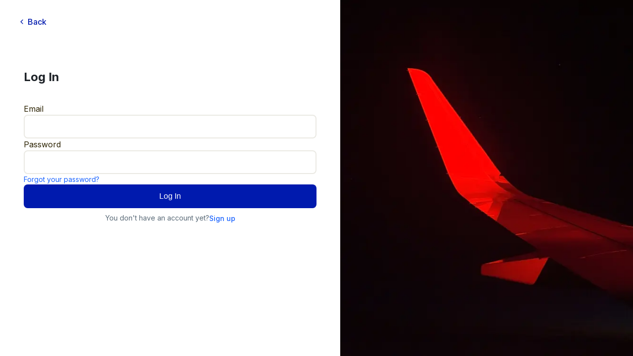

--- FILE ---
content_type: text/html; charset=utf-8
request_url: https://www.fofly.com/auth/signin
body_size: 5347
content:
<!DOCTYPE html><html lang="en"><head><meta charSet="utf-8"/><meta name="viewport" content="width=device-width"/><title>Fofly.com - Connexion</title><meta property="og:url" content="https://fofly.com/auth/signin/"/><meta property="og:site_name" content="Fofly"/><meta property="article:publisher" content="https://www.facebook.com/peurdelavion"/><link rel="icon" href="/favicon.ico"/><meta name="next-head-count" content="7"/><link rel="preload" href="/_next/static/media/e4af272ccee01ff0-s.p.woff2" as="font" type="font/woff2" crossorigin="anonymous" data-next-font="size-adjust"/><link rel="preload" href="/_next/static/css/9b5f679be02201ba.css" as="style"/><link rel="stylesheet" href="/_next/static/css/9b5f679be02201ba.css" data-n-g=""/><noscript data-n-css=""></noscript><script defer="" nomodule="" src="/_next/static/chunks/polyfills-42372ed130431b0a.js"></script><script src="/_next/static/chunks/webpack-324d18b68c743610.js" defer=""></script><script src="/_next/static/chunks/framework-1aab09c1967cce56.js" defer=""></script><script src="/_next/static/chunks/main-d2366b6f3d41d3ec.js" defer=""></script><script src="/_next/static/chunks/pages/_app-9edb1fd8bb83bb9a.js" defer=""></script><script src="/_next/static/chunks/266-e779d5fcec2042d9.js" defer=""></script><script src="/_next/static/chunks/8260-6f94bd1fd9b505ed.js" defer=""></script><script src="/_next/static/chunks/954-3a8fd51caa98fbea.js" defer=""></script><script src="/_next/static/chunks/3517-84ad49a74fcb0f27.js" defer=""></script><script src="/_next/static/chunks/pages/auth/signin-3c3f17f892ff9ecd.js" defer=""></script><script src="/_next/static/XzjBHxjq5w8D6gmiVKT2M/_buildManifest.js" defer=""></script><script src="/_next/static/XzjBHxjq5w8D6gmiVKT2M/_ssgManifest.js" defer=""></script><style data-styled="" data-styled-version="5.3.11">.bTBFhX{width:100%;gap:8px;display:-webkit-box;display:-webkit-flex;display:-ms-flexbox;display:flex;-webkit-flex-direction:column;-ms-flex-direction:column;flex-direction:column;}/*!sc*/
.bTBFhX input:focus{outline:none;}/*!sc*/
data-styled.g2[id="sc-f6f732f4-1"]{content:"bTBFhX,"}/*!sc*/
.lppDxt{height:48px;width:100%;padding:0px 10px;box-sizing:border-box;border-radius:8px;border:2px solid #EAE9E3;color:black;font-size:16px;}/*!sc*/
data-styled.g3[id="sc-f6f732f4-2"]{content:"lppDxt,"}/*!sc*/
.gvtizC{display:-webkit-box;display:-webkit-flex;display:-ms-flexbox;display:flex;gap:4px;}/*!sc*/
data-styled.g7[id="sc-f6f732f4-6"]{content:"gvtizC,"}/*!sc*/
.eNDBjH{font-weight:400;font-size:16px;color:#2c2302;}/*!sc*/
data-styled.g8[id="sc-f6f732f4-7"]{content:"eNDBjH,"}/*!sc*/
.dMeRsO{color:#c80202;font-weight:500;font-size:14px;}/*!sc*/
data-styled.g9[id="sc-f6f732f4-8"]{content:"dMeRsO,"}/*!sc*/
.fcwOYz{padding:12px 20px;height:-webkit-fit-content;height:-moz-fit-content;height:fit-content;min-height:48px;max-height:48px;width:100%;border-radius:8px;gap:8px;display:-webkit-box;display:-webkit-flex;display:-ms-flexbox;display:flex;-webkit-align-items:center;-webkit-box-align:center;-ms-flex-align:center;align-items:center;cursor:pointer;-webkit-box-pack:center;-webkit-justify-content:center;-ms-flex-pack:center;justify-content:center;background:#001AAE;border:none;-webkit-transition:150ms ease-in-out;transition:150ms ease-in-out;}/*!sc*/
.fcwOYz p{color:white !important;}/*!sc*/
.fcwOYz:hover{background:#021583;border:none;}/*!sc*/
.fcwOYz:hover p{color:white !important;}/*!sc*/
.fcwOYz:active{background:#02163A;border:none;}/*!sc*/
.fcwOYz:active p{color:white !important;}/*!sc*/
data-styled.g11[id="sc-5d90965-0"]{content:"fcwOYz,"}/*!sc*/
.iwfPRv{font-size:16px;font-weight:500;line-height:24px;height:24px;margin:0px !important;max-width:100% !important;width:-webkit-max-content !important;width:-moz-max-content !important;width:max-content !important;}/*!sc*/
data-styled.g12[id="sc-5d90965-1"]{content:"iwfPRv,"}/*!sc*/
.hWWmun h1{color:#1f2429;font-size:24px;margin-top:64px;line-height:24px;}/*!sc*/
data-styled.g14[id="sc-d44cc3cd-0"]{content:"hWWmun,"}/*!sc*/
.hOoDFC{gap:4px;width:100%;display:-webkit-box;display:-webkit-flex;display:-ms-flexbox;display:flex;color:#5a6a77;margin-top:8px;-webkit-align-items:center;-webkit-box-align:center;-ms-flex-align:center;align-items:center;-webkit-box-pack:center;-webkit-justify-content:center;-ms-flex-pack:center;justify-content:center;}/*!sc*/
.hOoDFC p{font-weight:400;font-size:14px !important;}/*!sc*/
.hOoDFC a{font-weight:500 !important;}/*!sc*/
data-styled.g15[id="sc-d44cc3cd-1"]{content:"hOoDFC,"}/*!sc*/
.eGJIZJ{gap:16px;display:-webkit-box;display:-webkit-flex;display:-ms-flexbox;display:flex;margin-top:40px;-webkit-flex-direction:column;-ms-flex-direction:column;flex-direction:column;}/*!sc*/
.eGJIZJ a{color:#1a63ff;font-size:14px;font-weight:400;line-height:21px;}/*!sc*/
data-styled.g16[id="sc-d44cc3cd-2"]{content:"eGJIZJ,"}/*!sc*/
.fbJPbg{width:100%;display:-webkit-box;display:-webkit-flex;display:-ms-flexbox;display:flex;min-height:100vh;}/*!sc*/
data-styled.g18[id="sc-64b6a878-0"]{content:"fbJPbg,"}/*!sc*/
.fSqwRG{width:50%;height:100%;padding:80px 48px;}/*!sc*/
.fSqwRG h1{color:#1F2429;font-size:24px;margin-top:64px;line-height:24px;}/*!sc*/
@media(max-width:920px){.fSqwRG{width:100%;}}/*!sc*/
@media(max-width:520px){.fSqwRG{padding:40px 20px;}}/*!sc*/
data-styled.g19[id="sc-64b6a878-1"]{content:"fSqwRG,"}/*!sc*/
.fXlQCM{width:100%;max-width:640px;margin:0 auto;}/*!sc*/
data-styled.g20[id="sc-64b6a878-2"]{content:"fXlQCM,"}/*!sc*/
.dxKEbe{top:32px;left:32px;display:-webkit-box;display:-webkit-flex;display:-ms-flexbox;display:flex;position:absolute;-webkit-align-items:center;-webkit-box-align:center;-ms-flex-align:center;align-items:center;cursor:pointer;-webkit-transition:150ms ease-in;transition:150ms ease-in;}/*!sc*/
.dxKEbe a{color:#001AAE;font-size:16px;font-weight:500;line-height:24px;}/*!sc*/
.dxKEbe svg{-webkit-transform:rotate(180deg);-ms-transform:rotate(180deg);transform:rotate(180deg);-webkit-transition:150ms ease-in-out;transition:150ms ease-in-out;}/*!sc*/
.dxKEbe:hover svg{-webkit-transform:translateX(-2px) rotate(180deg);-ms-transform:translateX(-2px) rotate(180deg);transform:translateX(-2px) rotate(180deg);}/*!sc*/
data-styled.g21[id="sc-64b6a878-3"]{content:"dxKEbe,"}/*!sc*/
.gnpgmh{width:50%;}/*!sc*/
.gnpgmh img{width:100%;height:100%;object-fit:cover;}/*!sc*/
@media(max-width:920px){.gnpgmh{display:none;}}/*!sc*/
data-styled.g22[id="sc-64b6a878-4"]{content:"gnpgmh,"}/*!sc*/
</style></head><body><div id="__next"><main class="__className_f367f3"><noscript><iframe src="https://www.googletagmanager.com/ns.html?id=GTM-59D2HDK" height="0" width="0" style="display:none;visibility:hidden"></iframe></noscript><div class="sc-64b6a878-0 fbJPbg"><div class="sc-64b6a878-1 fSqwRG"><div class="sc-64b6a878-2 fXlQCM"><div class="sc-64b6a878-3 dxKEbe"><svg width="24" height="24" viewBox="0 0 25 24" fill="none" xmlns="http://www.w3.org/2000/svg"><path d="M10.5 16L14.5 12L10.5 8" stroke="#001AAE" stroke-width="1.5" stroke-linecap="round" stroke-linejoin="round"></path></svg><a>Back</a></div><div class="sc-d44cc3cd-0 hWWmun"><h1>Log In</h1><div class="sc-d44cc3cd-2 eGJIZJ"><div><div class="sc-f6f732f4-1 bTBFhX"><div class="sc-f6f732f4-6 gvtizC"><p class="sc-f6f732f4-7 eNDBjH">Email</p></div><input type="email" class="sc-f6f732f4-2 lppDxt" value=""/><p class="sc-f6f732f4-8 dMeRsO"></p></div><div class="sc-f6f732f4-1 bTBFhX"><div class="sc-f6f732f4-6 gvtizC"><p class="sc-f6f732f4-7 eNDBjH">Password</p></div><input type="password" class="sc-f6f732f4-2 lppDxt" value=""/><p class="sc-f6f732f4-8 dMeRsO"></p></div><a href="/auth/forgot-password">Forgot your password?</a></div><button type="button" variant="primary" textAlign="center" class="sc-5d90965-0 fcwOYz"><p class="sc-5d90965-1 iwfPRv">Log In</p></button><div class="sc-d44cc3cd-1 hOoDFC"><p>You don&#x27;t have an account yet?</p><a>Sign up</a></div></div><div></div></div></div></div><div class="sc-64b6a878-4 gnpgmh"><img alt="Aile d&#x27;avion dans la nuit avec une lumière rouge" loading="lazy" width="732" height="750" decoding="async" data-nimg="1" style="color:transparent" srcSet="/_next/image?url=%2F_next%2Fstatic%2Fmedia%2Fsingin-told-aside.1a065b94.jpg&amp;w=750&amp;q=75 1x, /_next/image?url=%2F_next%2Fstatic%2Fmedia%2Fsingin-told-aside.1a065b94.jpg&amp;w=1920&amp;q=75 2x" src="/_next/image?url=%2F_next%2Fstatic%2Fmedia%2Fsingin-told-aside.1a065b94.jpg&amp;w=1920&amp;q=75"/></div></div></main></div><script id="__NEXT_DATA__" type="application/json">{"props":{"pageProps":{"_nextI18Next":{"initialI18nStore":{"en":{"common":{"meta_title_home":"Fofly = The solution to overcome your fear of flying + Courses","meta_description_home":"Training to overcome your fear of flying with a pilot and a psychologist. Face-to-face, individual, e-learning or in-flight coaching with a pilot.","meta_title_online":"Fear of flying training | Fofly","meta_description_online":"Thanks to our 10 years of experience in Fear of Flying courses, we can offer you Online Training to overcome your fear. ✓ + 3h of content ✓ 23 videos and 3 exercises ✓ 95% success rate","meta_title_courses":"E-learning training against fear of flying","meta_description_courses":"Over 23 courses and 3 hours of videos to help you overcome your fear of flying.","meta_title_settings_profile":"Fofly.com - Profile settings","meta_title_settings_billing":"Fofly.com - Billing settings","meta_title_course_module":"- E-learning training - Fear of flying","login":"Log In","signup":"Sign up","profile":"Profile","logout":"Logout","back":"Back","price":"Price","reference":"Reference","confirm":"Confirm","purchase":"Purchase(s)","your_purchases":"Your purchases","no_purchases":"You haven't made any purchases yet","billing":"Billing","save":"Save","send":"Send","firstname":"First name","lastname":"Last name","phone":"Phone","password":"Password","change_password":"Change password","current_password":"Current password","new_password":"New password","confirm_password":"Confirm password","minimum_characters":"Minimum 8 characters","delete_your_account":"Delete your account","delete_my_account":"Delete my account","delete_account_modal_title":"Are you sure you want to delete your account?","delete_account_modal_slogan":"Account deletion is final. All your invoice purchase history and questionnaire results will be deleted.","cancel":"Cancel","delete":"Delete","choose_this_plan":"Choose this plan","submit":"Submit","404_title":"Your head is in the clouds.\nThis page has flown off on vacation.\nHow about you?","back_to_home":"Back to home","online_training_overview":"Online training overview","continue":"Continue","forgot_password_success":"You have received an e-mail containing a link to reset your password.","reset_password_success":"Congratulations, your password has been reset and you can now log in.","choose_country_region_title":"Choose Your Country or Region","choose_country_region_desc":"Choose a country to display content specific to your location.","select":"Select","next_step":"Next step","thank_you":"Thank you","thank_you_very_much":"Thank you very much!","professional_will_contact":"A professional will contact you at the reserved date and time,\u003cbr /\u003eto find a solution with you.","email_confirmation":"You will receive an email in a few moments with all the information regarding the phone call.","check_spam":"Remember to check your \"spam\" folder if you don't receive the email.","thank_you_questionnaire":"Thank you for completing the questionnaire","points":"points","back_to_home_button":"Return to home","schedule_phone_call":"Schedule a phone call with Nicolas","questionnaire_1":"Questionnaire 1","questionnaire_2":"Questionnaire 2","fear_result_good":"Your fear of flying is mild, but this discomfort can limit you in your travels. Our training could reassure you about your concerns, so that you feel completely comfortable during your next flights.","fear_result_average":"Your fear of flying remains moderate, but it makes you avoid a certain number of situations related to flying. As a result, you don't travel as you would like. Our training could provide you with the information and techniques to better understand air travel in general","fear_result_bad":"Your fear of flying is severe and prevents you from moving freely. You avoid many situations related to flying. A phone call would allow you to take stock of your needs. The course would provide you with all the information and techniques necessary to regain control over situations and better understand how your anxiety works so you can travel peacefully.","flight_less_than_2h":"Flight less than 2h","flight_between_2h_and_6h":"Flight between 2h and 6h","flight_more_than_6h":"Flight more than 6h","with_how_many_people":"With how many people","nav_home":"Home","nav_discover_training":"Discover training for free","nav_formations":"Trainings","nav_evaluate_fear":"Evaluate your fear","nav_flight_companion":"In-flight companion","nav_see_courses":"See my courses","nav_login":"Log in"},"auth":{"forgot_your_password":"Forgot your password?","forgot_your_password_content":"Enter your e-mail address and we'll send you a link to reset your password.","have_not_account_yet":"You don't have an account yet?","have_already_account":"Already have an account?","create_an_account":"Create an account","email_confirmation":"Email confirmation","example_email":"john.doe@gmail.com","change_password":"Change password","submit_change_password":"Submit new password"},"error":{"complete_all_fields":"Please complete all fields.","incorrect_login":"Incorrect e-mail address or password.","firstName_error":"The first name must not contain numbers.","lastName_error":"The last name must not contain numbers.","invalid_email":"Invalid email address.","invalid_phone":"Invalid phone number","email_confirmation_not_match":"The two email addresses don't match.","errors_occurred":"One or more errors have occurred","signup_error":"An error has occurred. Perhaps an account with the same email address already exists. If not, please try again later.","try_again_later":"An error has occurred, please try again later."}}},"initialLocale":"en","ns":["common","auth","error"],"userConfig":{"lowerCaseLng":true,"i18n":{"defaultLocale":"en","locales":["ar","at","au","br","cl","co","cr","de","de-CH","ec","en","en-CA","es","fr","fr-CA","fr-CH","ie","in","it","it-CH","mx","nz","pa","pe","pt","tr","uk","ve"],"localeDetection":false},"localePath":"/var/task/public/locales","default":{"lowerCaseLng":true,"i18n":{"defaultLocale":"en","locales":["ar","at","au","br","cl","co","cr","de","de-CH","ec","en","en-CA","es","fr","fr-CA","fr-CH","ie","in","it","it-CH","mx","nz","pa","pe","pt","tr","uk","ve"],"localeDetection":false},"localePath":"/var/task/public/locales"}}},"_sentryTraceData":"e5214f7fe041062f28823e5bd1b67e32-1935bdaea989bcd0-1","_sentryBaggage":"sentry-environment=vercel-production,sentry-release=f3e764d906cedad7a57a8ce5f6175afc2da0243a,sentry-public_key=2e29b8396867eea8826842f07cbbeddd,sentry-trace_id=e5214f7fe041062f28823e5bd1b67e32,sentry-sample_rate=1,sentry-transaction=GET%20%2Fauth%2Fsignin,sentry-sampled=true"},"__N_SSP":true},"page":"/auth/signin","query":{},"buildId":"XzjBHxjq5w8D6gmiVKT2M","isFallback":false,"isExperimentalCompile":false,"gssp":true,"locale":"en","locales":["en","ar","at","au","br","cl","co","cr","de","de-CH","ec","en-CA","es","fr","fr-CA","fr-CH","ie","in","it","it-CH","mx","nz","pa","pe","pt","tr","uk","ve"],"defaultLocale":"en","scriptLoader":[]}</script></body></html>

--- FILE ---
content_type: application/javascript; charset=utf-8
request_url: https://www.fofly.com/_next/static/XzjBHxjq5w8D6gmiVKT2M/_ssgManifest.js
body_size: 474
content:
self.__SSG_MANIFEST=new Set(["\u002F","\u002F404","\u002Faccompagnement-en-vol","\u002Fapp","\u002Fauth\u002Fforgot-password","\u002Fauth\u002Freset-password","\u002Fblog","\u002Fblog\u002Farticle\u002F[slug]","\u002Fcalendly","\u002Fcgv","\u002Fcomment-ne-plus-avoir-peur-de-prendre-l'avion","\u002Fcomment-soigner-la-phobie-de-l'avion","\u002Fcomment-surmonter-la-peur-de-l'avion","\u002Fconseils-et-solutions-contre-la-peur-de-l'avion","\u002Fcontact","\u002Fcookies","\u002Fe-learning-demo","\u002Ffofly-premium","\u002Ffoires-aux-questions","\u002Fmentions-legales","\u002Fmonaco","\u002Fnos-formations","\u002Fonline","\u002Fpartenaires","\u002Fquestionnaire","\u002Fquestionnaire-etude-evaluez-votre-peur-de-lavion","\u002Fquestionnaire-evaluez-votre-peur-de-lavion","\u002Fquestionnaire\u002Fmerci","\u002Fstage\u002F[slug]","\u002Fville\u002F[slug]"]);self.__SSG_MANIFEST_CB&&self.__SSG_MANIFEST_CB()

--- FILE ---
content_type: application/javascript; charset=utf-8
request_url: https://www.fofly.com/_next/static/chunks/pages/auth/forgot-password-7bcb09fe5ae5fe81.js
body_size: 4251
content:
!function(){try{var e="undefined"!=typeof window?window:"undefined"!=typeof global?global:"undefined"!=typeof self?self:{},o=(new e.Error).stack;o&&(e._sentryDebugIds=e._sentryDebugIds||{},e._sentryDebugIds[o]="493b4b65-efae-4130-9271-41a660265edb",e._sentryDebugIdIdentifier="sentry-dbid-493b4b65-efae-4130-9271-41a660265edb")}catch(e){}}(),(self.webpackChunk_N_E=self.webpackChunk_N_E||[]).push([[4076],{64867:function(e,o,r){(window.__NEXT_P=window.__NEXT_P||[]).push(["/auth/forgot-password",function(){return r(74244)}])},89867:function(e,o,r){"use strict";var t=r(52676),n=r(60266),i=r(75271);let s={primary:{color:"white",colorHover:"white",colorPress:"white",colorDisabled:"#909090",background:"#001AAE",backgroundHover:"#021583",backgroundPress:"#02163A",backgroundDisabled:"#E1E1E1",border:"none",borderHover:"none",borderPress:"none",borderDisabled:"none"},secondary:{color:"#001AAE",colorHover:"#021583",colorPress:"#02163A",colorDisabled:"#909090",background:"transparent",backgroundHover:"transparent",backgroundPress:"transparent",backgroundDisabled:"transparent",border:"1px solid #001AAE",borderHover:"1px solid #021583",borderPress:"1px solid #02163A",borderDisabled:"1px solid #909090"},tercary:{color:"white",colorHover:"white",colorPress:"white",colorDisabled:"#909090",background:"#202020",backgroundHover:"#181818",backgroundPress:"#181818",backgroundDisabled:"#E1E1E1",border:"none",borderHover:"none",borderPress:"1px solid #CFCFCF",borderDisabled:"none"},white:{color:"#000000",colorHover:"#000000",colorPress:"#000000",colorDisabled:"#909090",background:"#FFFFFF",backgroundHover:"#F6F6F6",backgroundPress:"#F6F6F6",backgroundDisabled:"#E1E1E1",border:"none",borderHover:"none",borderPress:"none",borderDisabled:"none"},black:{color:"white",colorHover:"white",colorPress:"white",colorDisabled:"white",background:"#000000",backgroundHover:"#000000",backgroundPress:"#000000",backgroundDisabled:"#000000",border:"none",borderHover:"none",borderPress:"none"}},a=n.ZP.button.withConfig({shouldForwardProp:e=>"$borderRadius"!==e}).withConfig({componentId:"sc-5d90965-0"})(["padding:12px 20px;height:fit-content;min-height:48px;max-height:48px;width:",";border-radius:",";gap:8px;display:flex;align-items:center;cursor:",";justify-content:",";background:",";border:",";transition:150ms ease-in-out;p{color:"," !important;}&:hover{background:",";border:",";p{color:"," !important;}}&:active{background:",";border:",";p{color:"," !important;}}"],e=>{let{block:o}=e;return o?"100%":"fit-content"},e=>{let{$borderRadius:o}=e;return null!=o?o:"8px"},e=>{let{disabled:o,loading:r}=e;return o||r?"not-allowed":"pointer"},e=>{let{block:o,textAlign:r}=e;return o?r:"left"},e=>{let{variant:o,disabled:r,loading:t}=e;return r?s[o].backgroundDisabled:t?"#E8E9EE":s[o].background},e=>{let{variant:o,disabled:r}=e;return r?s[o].borderDisabled:s[o].border},e=>{let{variant:o,disabled:r}=e;return r?s[o].colorDisabled:s[o].color},e=>{let{variant:o,disabled:r,loading:t}=e;return r?s[o].backgroundDisabled:t?"#E8E9EE":s[o].backgroundHover},e=>{let{variant:o,disabled:r}=e;return r?s[o].borderDisabled:s[o].borderHover},e=>{let{variant:o,disabled:r}=e;return r?s[o].colorDisabled:s[o].colorHover},e=>{let{variant:o,disabled:r}=e;return r?s[o].backgroundDisabled:s[o].backgroundPress},e=>{let{variant:o,disabled:r}=e;return r?s[o].borderDisabled:s[o].borderPress},e=>{let{variant:o,disabled:r}=e;return r?s[o].colorDisabled:s[o].colorPress}),d=n.ZP.p.withConfig({componentId:"sc-5d90965-1"})(["font-size:16px;font-weight:500;line-height:24px;height:24px;margin:0px !important;max-width:100% !important;width:max-content !important;"]);o.Z=e=>{let{variant:o="primary",text:r,loading:n=!1,disabled:c=!1,iconLeft:l,iconRight:u,block:p=!1,textAlign:h="left",handleClick:f,borderRadius:g}=e;return(0,t.jsxs)(a,{type:"button",variant:o,block:p,loading:n?"true":void 0,disabled:c,textAlign:h,onClick:f,$borderRadius:g,children:[!n&&(0,i.isValidElement)(l)&&(0,i.cloneElement)(l,{width:24,height:24,color:c?s[o].colorDisabled:s[o].color}),n?(0,t.jsx)(d,{children:"..."}):(0,t.jsx)(d,{children:r}),!n&&(0,i.isValidElement)(u)&&(0,i.cloneElement)(u,{width:24,height:24,color:c?s[o].colorDisabled:s[o].color})]})}},95545:function(e,o,r){"use strict";r.d(o,{Z:function(){return m}});var t=r(52676),n=r(75271),i=r(60266),s=()=>(0,t.jsxs)("svg",{width:"24",height:"24",viewBox:"0 0 24 24",fill:"none",xmlns:"http://www.w3.org/2000/svg",children:[(0,t.jsx)("path",{fillRule:"evenodd",clipRule:"evenodd",d:"M3.11775 12.467C2.96075 12.176 2.96075 11.823 3.11775 11.532C5.00975 8.033 8.50475 5 11.9998 5C15.4948 5 18.9898 8.033 20.8818 11.533C21.0388 11.824 21.0388 12.177 20.8818 12.468C18.9898 15.967 15.4948 19 11.9998 19C8.50475 19 5.00975 15.967 3.11775 12.467Z",stroke:"#8F8F8F",strokeWidth:"1.5",strokeLinecap:"round",strokeLinejoin:"round"}),(0,t.jsx)("path",{d:"M14.1213 9.87868C15.2929 11.0502 15.2929 12.9497 14.1213 14.1213C12.9497 15.2929 11.0502 15.2929 9.87868 14.1213C8.70711 12.9497 8.70711 11.0502 9.87868 9.87868C11.0502 8.70711 12.9497 8.70711 14.1213 9.87868",stroke:"#8F8F8F",strokeWidth:"1.4286",strokeLinecap:"round",strokeLinejoin:"round"})]});let a=()=>(0,t.jsx)(d,{}),d=i.ZP.div.withConfig({componentId:"sc-f6f732f4-0"})(["margin-top:2px;background:#e92222;width:5px;height:5px;border-radius:50%;"]),c=i.ZP.div.withConfig({componentId:"sc-f6f732f4-1"})(["width:100%;gap:8px;display:flex;flex-direction:column;input:focus{outline:none;}"]),l=i.ZP.input.withConfig({componentId:"sc-f6f732f4-2"})(["height:48px;width:100%;padding:0px 10px;box-sizing:border-box;border-radius:8px;border:2px solid ",";color:black;font-size:16px;"],e=>{let{error:o}=e;return o?"#C80202":"#EAE9E3"}),u=i.ZP.div.withConfig({componentId:"sc-f6f732f4-3"})(["height:48px;display:flex;overflow:hidden;padding:0px 10px;border-radius:8px;align-items:center;background:white;border:2px solid ",";"],e=>{let{error:o}=e;return o?"#C80202":"#EAE9E3"}),p=i.ZP.input.withConfig({componentId:"sc-f6f732f4-4"})(["width:100%;height:100%;color:black;border:none;ourline:none;font-size:16px;"]),h=i.ZP.textarea.withConfig({componentId:"sc-f6f732f4-5"})(["width:100%;padding:10px 10px;box-sizing:border-box;border-radius:8px;border:2px solid ",";color:black;font-size:16px;"],e=>{let{error:o}=e;return o?"#C80202":"#EAE9E3"}),f=i.ZP.div.withConfig({componentId:"sc-f6f732f4-6"})(["display:flex;gap:4px;"]),g=i.ZP.p.withConfig({componentId:"sc-f6f732f4-7"})(["font-weight:400;font-size:16px;color:#2c2302;"]),x=i.ZP.p.withConfig({componentId:"sc-f6f732f4-8"})(["color:#c80202;font-weight:500;font-size:14px;"]),b=i.ZP.div.withConfig({componentId:"sc-f6f732f4-9"})(["width:24px;height:24px;display:flex;cursor:pointer;align-items:center;justify-content:center;"]);var m=e=>{let{mandatory:o,value:r,type:i="text",password:d=!1,name:m,label:w,placeholder:v,onChange:k,onBlur:y,error:j,disabled:C=!1}=e,[E,P]=(0,n.useState)(!1);return(0,t.jsxs)(c,{children:[(0,t.jsxs)(f,{children:[(0,t.jsx)(g,{children:w}),o&&(0,t.jsx)(a,{})]}),"textarea"===i?(0,t.jsx)(h,{rows:"7",value:r,placeholder:v,onChange:k,onBlur:y,error:j}):d?(0,t.jsxs)(u,{children:[(0,t.jsx)(p,{name:m,value:r,type:E?"text":i,placeholder:v,onChange:k,onBlur:y,error:j}),(0,t.jsx)(b,{onClick:()=>{P(!E)},children:(0,t.jsx)(s,{})})]}):(0,t.jsx)(l,{name:m,value:r,type:i,disabled:C,placeholder:v,onChange:k,onBlur:y,error:j}),(0,t.jsx)(x,{children:j})]})}},43993:function(e,o,r){"use strict";r.d(o,{u:function(){return a}});var t=r(75271),n=r(299),i=r(91592);let s={firstName:"",lastName:"",email:"",phone:"",message:""},a=()=>{let[e,o]=(0,t.useState)(!1),[r,a]=(0,t.useState)(!0),[d,c]=(0,t.useState)(s),[l,u]=(0,t.useState)(s),{addToast:p,ToastContainer:h}=(0,n.Z)();(0,t.useEffect)(()=>{let e=(0,i.wx)(l,d)&&!d.submit;r!==e&&a(e)},[l,d,r]);let f=async()=>{try{o(!0);let e=JSON.stringify({data:l}),r=await fetch("".concat("https://prod-peurdelavion.herokuapp.com","/api/contacts"),{method:"POST",headers:{"Content-Type":"application/json"},body:e});if(200!==r.status)throw Error("[Error] ".concat(r.statusText));return u(s),c(s),p("Message envoy\xe9","success"),r.json()}catch(e){p("Une erreur est survenue : ".concat(e),"error")}finally{o(!1)}};return{formState:l,error:d,isLoading:e,isDisabled:r,onSubmit:f,updateFormState:(e,o)=>{u(r=>({...r,[e]:o}));let r=(0,i.OP)(e,o);c(o=>({...o,[e]:r}))},ToastContainer:h}}},67162:function(e,o,r){"use strict";var t=r(79848),n=r(28260);o.Z=()=>{let e=(0,t.useRouter)(),o=(0,n.usePathname)(),r=(0,n.useSearchParams)(),{locale:i,query:s}=e;return{router:e,locale:i,query:s,pathname:o,searchParams:r}}},299:function(e,o,r){"use strict";r.d(o,{Z:function(){return l}});var t=r(52676),n=r(75271),i=r(60266);let s=(0,i.F4)(["from{opacity:0;}to{opacity:1;}"]),a=(0,i.F4)(["from{opacity:1;}to{opacity:0;}"]),d=i.ZP.div.withConfig({componentId:"sc-31c26245-0"})(["position:fixed;top:20px;left:50%;transform:translateX(-50%);background-color:",";color:#fff;padding:10px 20px;border-radius:5px;z-index:1000;animation:"," 0.5s,"," 0.5s ","ms;"],e=>"success"===e.type?"#189E5E":"#E80E00",s,a,e=>e.duration-500);var c=e=>{let{message:o,type:r,duration:i,onClose:s}=e;return(0,n.useEffect)(()=>{let e=setTimeout(()=>{s()},i);return()=>clearTimeout(e)},[i,s]),(0,t.jsx)(d,{type:r,duration:i,children:(0,t.jsx)("p",{children:o})})},l=()=>{let[e,o]=(0,n.useState)([]);return{addToast:function(r){let t=arguments.length>1&&void 0!==arguments[1]?arguments[1]:"success",n=arguments.length>2&&void 0!==arguments[2]?arguments[2]:5e3,i=Date.now();o([...e,{id:i,message:r,type:t,duration:n}]),setTimeout(()=>{o(e=>e.filter(e=>e.id!==i))},n)},ToastContainer:()=>(0,t.jsx)("div",{children:e.map(e=>(0,t.jsx)(c,{message:e.message,type:e.type,duration:e.duration,onClose:()=>o(o=>o.filter(o=>o.id!==e.id))},e.id))})}}},74244:function(e,o,r){"use strict";r.r(o),r.d(o,{__N_SSG:function(){return w}});var t=r(52676),n=r(75271),i=r(60266),s=r(45328),a=r(80402);r(43993);var d=r(95545),c=r(89867),l=r(29159),u=r(299),p=r(67162),h=r(91592);let f=i.ZP.div.withConfig({componentId:"sc-94f7cc12-0"})(["gap:20px;display:flex;padding:30px;min-height:100vh;background:#f7f7f8;box-sizing:border-box;flex-direction:column;"]),g=i.ZP.div.withConfig({componentId:"sc-94f7cc12-1"})(["gap:40px;width:100%;display:flex;margin:0 auto;max-width:544px;background:#fff;padding:80px 40px;border-radius:12px;flex-direction:column;h1{color:#1f2429;font-size:24px;font-weight:600;line-height:24px;}"]),x=i.ZP.div.withConfig({componentId:"sc-94f7cc12-2"})(["gap:24px;display:flex;flex-direction:column;"]),b=i.ZP.div.withConfig({componentId:"sc-94f7cc12-3"})(["gap:4px;width:100%;display:flex;color:#5a6a77;margin-bottom:8px;align-items:center;p{font-weight:400;font-size:14px !important;}a{color:#1a63ff;font-weight:400 !important;font-size:14px !important;}"]),m=i.ZP.div.withConfig({componentId:"sc-94f7cc12-4"})(["top:32px;left:32px;display:flex;position:absolute;align-items:center;cursor:pointer;transition:150ms ease-in;a{color:#001aae;font-size:16px;font-weight:500;line-height:24px;}svg{transform:rotate(180deg);transition:150ms ease-in-out;}&:hover{svg{transform:translateX(-2px) rotate(180deg);}}"]);var w=!0;o.default=()=>{let{router:e}=(0,p.Z)(),[o,r]=(0,n.useState)(""),[i,w]=(0,n.useState)(!0),{addToast:v,ToastContainer:k}=(0,u.Z)(),{t:y}=(0,s.$G)(["common","auth"]),j=async()=>{try{(await (0,a.gF)(o)).ok?v(y("forgot_password_success"),"success"):v(y("try_again_later"),"error")}catch(e){v(y("try_again_later"),"error")}};return(0,t.jsxs)(f,{children:[(0,t.jsxs)(m,{onClick:()=>e.push("/"),children:[(0,t.jsx)(l.Z,{color:"#001AAE"}),(0,t.jsx)("a",{children:y("back",{ns:"common"})})]}),(0,t.jsxs)(g,{children:[(0,t.jsxs)(x,{children:[(0,t.jsx)("h1",{children:y("forgot_your_password",{ns:"auth"})}),(0,t.jsx)("p",{children:y("forgot_your_password_content",{ns:"auth"})}),(0,t.jsx)(d.Z,{value:o,placeholder:y("example_email",{ns:"auth"}),onChange:e=>{var o,t;r(null==e?void 0:null===(o=e.target)||void 0===o?void 0:o.value);let n=(0,h.vV)(null==e?void 0:null===(t=e.target)||void 0===t?void 0:t.value);n&&i?w(!1):n||i||w(!0)}}),(0,t.jsx)(c.Z,{block:!0,text:y("submit",{ns:"common"}),textAlign:"center",disabled:i,handleClick:j})]}),(0,t.jsxs)("div",{children:[(0,t.jsxs)(b,{children:[(0,t.jsx)("p",{children:y("have_already_account",{ns:"auth"})}),(0,t.jsx)("a",{onClick:()=>{e.push("/auth/signin")},children:y("login",{ns:"common"})})]}),(0,t.jsxs)(b,{children:[(0,t.jsx)("p",{children:y("have_not_account_yet",{ns:"auth"})}),(0,t.jsx)("a",{onClick:()=>{e.push("/auth/signup")},children:y("signup",{ns:"common"})})]})]})]}),(0,t.jsx)(k,{})]})}},29159:function(e,o,r){"use strict";r.d(o,{Z:function(){return n}});var t=r(52676);function n(e){let{width:o=24,height:r=24,color:n="black"}=e;return(0,t.jsx)("svg",{width:o,height:r,viewBox:"0 0 25 24",fill:"none",xmlns:"http://www.w3.org/2000/svg",children:(0,t.jsx)("path",{d:"M10.5 16L14.5 12L10.5 8",stroke:n,strokeWidth:"1.5",strokeLinecap:"round",strokeLinejoin:"round"})})}},80402:function(e,o,r){"use strict";async function t(e){return(await fetch("".concat("https://prod-peurdelavion.herokuapp.com","/api/auth/forgot-password"),{method:"POST",headers:{"Content-Type":"application/json"},body:JSON.stringify({email:e})})).json()}async function n(e,o,r){return(await fetch("".concat("https://prod-peurdelavion.herokuapp.com","/api/auth/reset-password"),{method:"POST",headers:{"Content-Type":"application/json"},body:JSON.stringify({code:e,password:o,passwordConfirmation:r})})).json()}r.d(o,{c0:function(){return n},gF:function(){return t}})},91592:function(e,o,r){"use strict";r.d(o,{OP:function(){return a},kj:function(){return i},vV:function(){return n},wx:function(){return c}});let t=e=>!/\d/.test(e),n=(e,o,r)=>/^[^\s@]+@[^\s@]+\.[^\s@]+$/.test(e)?(r(o,""),!0):(r(o,"Veuillez entrer une adresse email valide"),!1),i=(e,o,r)=>/^[0-9]{10}$/.test(e)?(r(o,""),!0):(r(o,"Veuillez entrer un num\xe9ro de t\xe9l\xe9phone valide"),!1),s=e=>(null==e?void 0:e.trim().length)>0,a=(e,o)=>{if(!s(o))return"Ce champ est requis";switch(e){case"firstName":case"lastName":return t(o)?"":"Ne doit pas contenir de chiffres";case"email":return n(o,e,(e,o)=>{})?"":"Email invalide";case"phone":return i(o,e,(e,o)=>{})?"":"Num\xe9ro de t\xe9l\xe9phone invalide";default:return""}},d=e=>Object.values(e).every(e=>""!==e.trim()),c=(e,o)=>Object.values(o).some(e=>""!==e)||!d(e)}},function(e){e.O(0,[266,8260,2888,9774,179],function(){return e(e.s=64867)}),_N_E=e.O()}]);

--- FILE ---
content_type: application/javascript; charset=utf-8
request_url: https://www.fofly.com/_next/static/chunks/pages/auth/signin-3c3f17f892ff9ecd.js
body_size: 4531
content:
!function(){try{var e="undefined"!=typeof window?window:"undefined"!=typeof global?global:"undefined"!=typeof self?self:{},o=(new e.Error).stack;o&&(e._sentryDebugIds=e._sentryDebugIds||{},e._sentryDebugIds[o]="8af6af19-a106-4038-9f12-0ab1742e2a6a",e._sentryDebugIdIdentifier="sentry-dbid-8af6af19-a106-4038-9f12-0ab1742e2a6a")}catch(e){}}(),(self.webpackChunk_N_E=self.webpackChunk_N_E||[]).push([[65],{24185:function(e,o,r){(window.__NEXT_P=window.__NEXT_P||[]).push(["/auth/signin",function(){return r(34995)}])},72439:function(e,o,r){"use strict";r.r(o),o.default={src:"/_next/static/media/singin-told-aside.1a065b94.jpg",height:750,width:732,blurDataURL:"[data-uri]",blurWidth:8,blurHeight:8}},89867:function(e,o,r){"use strict";var n=r(52676),t=r(60266),i=r(75271);let s={primary:{color:"white",colorHover:"white",colorPress:"white",colorDisabled:"#909090",background:"#001AAE",backgroundHover:"#021583",backgroundPress:"#02163A",backgroundDisabled:"#E1E1E1",border:"none",borderHover:"none",borderPress:"none",borderDisabled:"none"},secondary:{color:"#001AAE",colorHover:"#021583",colorPress:"#02163A",colorDisabled:"#909090",background:"transparent",backgroundHover:"transparent",backgroundPress:"transparent",backgroundDisabled:"transparent",border:"1px solid #001AAE",borderHover:"1px solid #021583",borderPress:"1px solid #02163A",borderDisabled:"1px solid #909090"},tercary:{color:"white",colorHover:"white",colorPress:"white",colorDisabled:"#909090",background:"#202020",backgroundHover:"#181818",backgroundPress:"#181818",backgroundDisabled:"#E1E1E1",border:"none",borderHover:"none",borderPress:"1px solid #CFCFCF",borderDisabled:"none"},white:{color:"#000000",colorHover:"#000000",colorPress:"#000000",colorDisabled:"#909090",background:"#FFFFFF",backgroundHover:"#F6F6F6",backgroundPress:"#F6F6F6",backgroundDisabled:"#E1E1E1",border:"none",borderHover:"none",borderPress:"none",borderDisabled:"none"},black:{color:"white",colorHover:"white",colorPress:"white",colorDisabled:"white",background:"#000000",backgroundHover:"#000000",backgroundPress:"#000000",backgroundDisabled:"#000000",border:"none",borderHover:"none",borderPress:"none"}},d=t.ZP.button.withConfig({shouldForwardProp:e=>"$borderRadius"!==e}).withConfig({componentId:"sc-5d90965-0"})(["padding:12px 20px;height:fit-content;min-height:48px;max-height:48px;width:",";border-radius:",";gap:8px;display:flex;align-items:center;cursor:",";justify-content:",";background:",";border:",";transition:150ms ease-in-out;p{color:"," !important;}&:hover{background:",";border:",";p{color:"," !important;}}&:active{background:",";border:",";p{color:"," !important;}}"],e=>{let{block:o}=e;return o?"100%":"fit-content"},e=>{let{$borderRadius:o}=e;return null!=o?o:"8px"},e=>{let{disabled:o,loading:r}=e;return o||r?"not-allowed":"pointer"},e=>{let{block:o,textAlign:r}=e;return o?r:"left"},e=>{let{variant:o,disabled:r,loading:n}=e;return r?s[o].backgroundDisabled:n?"#E8E9EE":s[o].background},e=>{let{variant:o,disabled:r}=e;return r?s[o].borderDisabled:s[o].border},e=>{let{variant:o,disabled:r}=e;return r?s[o].colorDisabled:s[o].color},e=>{let{variant:o,disabled:r,loading:n}=e;return r?s[o].backgroundDisabled:n?"#E8E9EE":s[o].backgroundHover},e=>{let{variant:o,disabled:r}=e;return r?s[o].borderDisabled:s[o].borderHover},e=>{let{variant:o,disabled:r}=e;return r?s[o].colorDisabled:s[o].colorHover},e=>{let{variant:o,disabled:r}=e;return r?s[o].backgroundDisabled:s[o].backgroundPress},e=>{let{variant:o,disabled:r}=e;return r?s[o].borderDisabled:s[o].borderPress},e=>{let{variant:o,disabled:r}=e;return r?s[o].colorDisabled:s[o].colorPress}),a=t.ZP.p.withConfig({componentId:"sc-5d90965-1"})(["font-size:16px;font-weight:500;line-height:24px;height:24px;margin:0px !important;max-width:100% !important;width:max-content !important;"]);o.Z=e=>{let{variant:o="primary",text:r,loading:t=!1,disabled:l=!1,iconLeft:A,iconRight:c,block:p=!1,textAlign:u="left",handleClick:h,borderRadius:g}=e;return(0,n.jsxs)(d,{type:"button",variant:o,block:p,loading:t?"true":void 0,disabled:l,textAlign:u,onClick:h,$borderRadius:g,children:[!t&&(0,i.isValidElement)(A)&&(0,i.cloneElement)(A,{width:24,height:24,color:l?s[o].colorDisabled:s[o].color}),t?(0,n.jsx)(a,{children:"..."}):(0,n.jsx)(a,{children:r}),!t&&(0,i.isValidElement)(c)&&(0,i.cloneElement)(c,{width:24,height:24,color:l?s[o].colorDisabled:s[o].color})]})}},95545:function(e,o,r){"use strict";r.d(o,{Z:function(){return b}});var n=r(52676),t=r(75271),i=r(60266),s=()=>(0,n.jsxs)("svg",{width:"24",height:"24",viewBox:"0 0 24 24",fill:"none",xmlns:"http://www.w3.org/2000/svg",children:[(0,n.jsx)("path",{fillRule:"evenodd",clipRule:"evenodd",d:"M3.11775 12.467C2.96075 12.176 2.96075 11.823 3.11775 11.532C5.00975 8.033 8.50475 5 11.9998 5C15.4948 5 18.9898 8.033 20.8818 11.533C21.0388 11.824 21.0388 12.177 20.8818 12.468C18.9898 15.967 15.4948 19 11.9998 19C8.50475 19 5.00975 15.967 3.11775 12.467Z",stroke:"#8F8F8F",strokeWidth:"1.5",strokeLinecap:"round",strokeLinejoin:"round"}),(0,n.jsx)("path",{d:"M14.1213 9.87868C15.2929 11.0502 15.2929 12.9497 14.1213 14.1213C12.9497 15.2929 11.0502 15.2929 9.87868 14.1213C8.70711 12.9497 8.70711 11.0502 9.87868 9.87868C11.0502 8.70711 12.9497 8.70711 14.1213 9.87868",stroke:"#8F8F8F",strokeWidth:"1.4286",strokeLinecap:"round",strokeLinejoin:"round"})]});let d=()=>(0,n.jsx)(a,{}),a=i.ZP.div.withConfig({componentId:"sc-f6f732f4-0"})(["margin-top:2px;background:#e92222;width:5px;height:5px;border-radius:50%;"]),l=i.ZP.div.withConfig({componentId:"sc-f6f732f4-1"})(["width:100%;gap:8px;display:flex;flex-direction:column;input:focus{outline:none;}"]),A=i.ZP.input.withConfig({componentId:"sc-f6f732f4-2"})(["height:48px;width:100%;padding:0px 10px;box-sizing:border-box;border-radius:8px;border:2px solid ",";color:black;font-size:16px;"],e=>{let{error:o}=e;return o?"#C80202":"#EAE9E3"}),c=i.ZP.div.withConfig({componentId:"sc-f6f732f4-3"})(["height:48px;display:flex;overflow:hidden;padding:0px 10px;border-radius:8px;align-items:center;background:white;border:2px solid ",";"],e=>{let{error:o}=e;return o?"#C80202":"#EAE9E3"}),p=i.ZP.input.withConfig({componentId:"sc-f6f732f4-4"})(["width:100%;height:100%;color:black;border:none;ourline:none;font-size:16px;"]),u=i.ZP.textarea.withConfig({componentId:"sc-f6f732f4-5"})(["width:100%;padding:10px 10px;box-sizing:border-box;border-radius:8px;border:2px solid ",";color:black;font-size:16px;"],e=>{let{error:o}=e;return o?"#C80202":"#EAE9E3"}),h=i.ZP.div.withConfig({componentId:"sc-f6f732f4-6"})(["display:flex;gap:4px;"]),g=i.ZP.p.withConfig({componentId:"sc-f6f732f4-7"})(["font-weight:400;font-size:16px;color:#2c2302;"]),x=i.ZP.p.withConfig({componentId:"sc-f6f732f4-8"})(["color:#c80202;font-weight:500;font-size:14px;"]),f=i.ZP.div.withConfig({componentId:"sc-f6f732f4-9"})(["width:24px;height:24px;display:flex;cursor:pointer;align-items:center;justify-content:center;"]);var b=e=>{let{mandatory:o,value:r,type:i="text",password:a=!1,name:b,label:w,placeholder:m,onChange:v,onBlur:E,error:k,disabled:C=!1}=e,[j,P]=(0,t.useState)(!1);return(0,n.jsxs)(l,{children:[(0,n.jsxs)(h,{children:[(0,n.jsx)(g,{children:w}),o&&(0,n.jsx)(d,{})]}),"textarea"===i?(0,n.jsx)(u,{rows:"7",value:r,placeholder:m,onChange:v,onBlur:E,error:k}):a?(0,n.jsxs)(c,{children:[(0,n.jsx)(p,{name:b,value:r,type:j?"text":i,placeholder:m,onChange:v,onBlur:E,error:k}),(0,n.jsx)(f,{onClick:()=>{P(!j)},children:(0,n.jsx)(s,{})})]}):(0,n.jsx)(A,{name:b,value:r,type:i,disabled:C,placeholder:m,onChange:v,onBlur:E,error:k}),(0,n.jsx)(x,{children:k})]})}},13083:function(e,o,r){"use strict";r.d(o,{Z:function(){return f}});var n=r(52676),t=r(60266),i=r(60954),s=r.n(i),d=r(95545),a=r(89867),l=r(75271),A=r(299),c=r(37326);let p={email:"",password:""},u=()=>{let{addToast:e,ToastContainer:o}=(0,A.Z)(),[r,n]=(0,l.useState)(!1),[t,i]=(0,l.useState)(p),s=async(o,r)=>{try{if(n(!0),!(await (0,c.signIn)("credentials",{redirect:!1,email:t.email,password:t.password})).ok)throw Error(o("incorrect_login",{ns:"error"}));r()}catch(o){e("Une erreur est survenue : ".concat(o),"error")}finally{n(!1)}};return{formState:t,isLoading:r,onSubmit:s,updateFormState:(e,o)=>{i(r=>({...r,[e]:o}))},ToastContainer:o}},h=t.ZP.div.withConfig({componentId:"sc-d44cc3cd-0"})(["h1{color:#1f2429;font-size:24px;margin-top:64px;line-height:24px;}"]),g=t.ZP.div.withConfig({componentId:"sc-d44cc3cd-1"})(["gap:4px;width:100%;display:flex;color:#5a6a77;margin-top:8px;align-items:center;justify-content:center;p{font-weight:400;font-size:14px !important;}a{font-weight:500 !important;}"]),x=t.ZP.div.withConfig({componentId:"sc-d44cc3cd-2"})(["gap:16px;display:flex;margin-top:40px;flex-direction:column;a{color:#1a63ff;font-size:14px;font-weight:400;line-height:21px;}"]);t.ZP.div.withConfig({componentId:"sc-d44cc3cd-3"})(["gap:20px;width:100%;display:flex;align-items:center;"]);var f=e=>{let{t:o,handleRedirectSignup:r,handleSuccess:t}=e,{formState:i,isLoading:l,onSubmit:A,updateFormState:c,ToastContainer:p}=u();return(0,n.jsxs)(h,{children:[(0,n.jsx)("h1",{children:o("login",{ns:"common"})}),(0,n.jsxs)(x,{children:[(0,n.jsxs)("div",{children:[(0,n.jsx)(d.Z,{value:i.email,type:"email",label:"Email",onChange:e=>{var o;return c("email",null==e?void 0:null===(o=e.target)||void 0===o?void 0:o.value)}}),(0,n.jsx)(d.Z,{value:i.password,type:"password",label:o("password",{ns:"common"}),onChange:e=>{var o;return c("password",null==e?void 0:null===(o=e.target)||void 0===o?void 0:o.value)}}),(0,n.jsx)(s(),{href:"/auth/forgot-password",children:o("forgot_your_password",{ns:"auth"})})]}),(0,n.jsx)(a.Z,{block:!0,loading:l,textAlign:"center",text:o("login",{ns:"common"}),handleClick:()=>A(o,t)}),(0,n.jsxs)(g,{children:[(0,n.jsx)("p",{children:o("have_not_account_yet",{ns:"auth"})}),(0,n.jsx)("a",{onClick:r,children:o("signup",{ns:"common"})})]})]}),(0,n.jsx)(p,{})]})}},67162:function(e,o,r){"use strict";var n=r(79848),t=r(28260);o.Z=()=>{let e=(0,n.useRouter)(),o=(0,t.usePathname)(),r=(0,t.useSearchParams)(),{locale:i,query:s}=e;return{router:e,locale:i,query:s,pathname:o,searchParams:r}}},299:function(e,o,r){"use strict";r.d(o,{Z:function(){return A}});var n=r(52676),t=r(75271),i=r(60266);let s=(0,i.F4)(["from{opacity:0;}to{opacity:1;}"]),d=(0,i.F4)(["from{opacity:1;}to{opacity:0;}"]),a=i.ZP.div.withConfig({componentId:"sc-31c26245-0"})(["position:fixed;top:20px;left:50%;transform:translateX(-50%);background-color:",";color:#fff;padding:10px 20px;border-radius:5px;z-index:1000;animation:"," 0.5s,"," 0.5s ","ms;"],e=>"success"===e.type?"#189E5E":"#E80E00",s,d,e=>e.duration-500);var l=e=>{let{message:o,type:r,duration:i,onClose:s}=e;return(0,t.useEffect)(()=>{let e=setTimeout(()=>{s()},i);return()=>clearTimeout(e)},[i,s]),(0,n.jsx)(a,{type:r,duration:i,children:(0,n.jsx)("p",{children:o})})},A=()=>{let[e,o]=(0,t.useState)([]);return{addToast:function(r){let n=arguments.length>1&&void 0!==arguments[1]?arguments[1]:"success",t=arguments.length>2&&void 0!==arguments[2]?arguments[2]:5e3,i=Date.now();o([...e,{id:i,message:r,type:n,duration:t}]),setTimeout(()=>{o(e=>e.filter(e=>e.id!==i))},t)},ToastContainer:()=>(0,n.jsx)("div",{children:e.map(e=>(0,n.jsx)(l,{message:e.message,type:e.type,duration:e.duration,onClose:()=>o(o=>o.filter(o=>o.id!==e.id))},e.id))})}}},34995:function(e,o,r){"use strict";r.r(o),r.d(o,{__N_SSP:function(){return b}});var n=r(52676),t=r(60266),i=r(45328),s=r(9473),d=r.n(s),a=r(43517),l=r.n(a),A=r(13083),c=r(29159),p=r(67162);let u=t.ZP.div.withConfig({componentId:"sc-64b6a878-0"})(["width:100%;display:flex;min-height:100vh;"]),h=t.ZP.div.withConfig({componentId:"sc-64b6a878-1"})(["width:50%;height:100%;padding:80px 48px;h1{color:#1F2429;font-size:24px;margin-top:64px;line-height:24px;}@media(max-width:920px){width:100%;}@media(max-width:520px){padding:40px 20px;}"]),g=t.ZP.div.withConfig({componentId:"sc-64b6a878-2"})(["width:100%;max-width:640px;margin:0 auto;"]),x=t.ZP.div.withConfig({componentId:"sc-64b6a878-3"})(["top:32px;left:32px;display:flex;position:absolute;align-items:center;cursor:pointer;transition:150ms ease-in;a{color:#001AAE;font-size:16px;font-weight:500;line-height:24px;}svg{transform:rotate(180deg);transition:150ms ease-in-out;}&:hover{svg{transform:translateX(-2px) rotate(180deg);}}"]),f=t.ZP.div.withConfig({componentId:"sc-64b6a878-4"})(["width:50%;img{width:100%;height:100%;object-fit:cover;}@media(max-width:920px){display:none;}"]);var b=!0;o.default=()=>{let{router:e}=(0,p.Z)(),{t:o}=(0,i.$G)(["common","auth"]);return(0,n.jsxs)(u,{children:[(0,n.jsxs)(d(),{children:[(0,n.jsx)("title",{children:"Fofly.com - Connexion"}),(0,n.jsx)("meta",{property:"og:url",content:"https://fofly.com/auth/signin/"}),(0,n.jsx)("meta",{property:"og:site_name",content:"Fofly"}),(0,n.jsx)("meta",{property:"article:publisher",content:"https://www.facebook.com/peurdelavion"}),(0,n.jsx)("link",{rel:"icon",href:"/favicon.ico"})]}),(0,n.jsx)(h,{children:(0,n.jsxs)(g,{children:[(0,n.jsxs)(x,{onClick:()=>e.push("/"),children:[(0,n.jsx)(c.Z,{color:"#001AAE"}),(0,n.jsx)("a",{children:o("common:back")})]}),(0,n.jsx)(A.Z,{t:o,handleSuccess:()=>e.push("/app"),handleRedirectSignup:()=>e.push("/auth/signup")})]})}),(0,n.jsx)(f,{children:(0,n.jsx)(l(),{alt:"Aile d'avion dans la nuit avec une lumi\xe8re rouge",src:r(72439)})})]})}},29159:function(e,o,r){"use strict";r.d(o,{Z:function(){return t}});var n=r(52676);function t(e){let{width:o=24,height:r=24,color:t="black"}=e;return(0,n.jsx)("svg",{width:o,height:r,viewBox:"0 0 25 24",fill:"none",xmlns:"http://www.w3.org/2000/svg",children:(0,n.jsx)("path",{d:"M10.5 16L14.5 12L10.5 8",stroke:t,strokeWidth:"1.5",strokeLinecap:"round",strokeLinejoin:"round"})})}},9473:function(e,o,r){e.exports=r(77651)}},function(e){e.O(0,[266,8260,954,3517,2888,9774,179],function(){return e(e.s=24185)}),_N_E=e.O()}]);

--- FILE ---
content_type: application/javascript; charset=utf-8
request_url: https://www.fofly.com/_next/static/XzjBHxjq5w8D6gmiVKT2M/_buildManifest.js
body_size: 1833
content:
self.__BUILD_MANIFEST=function(e,s,a,t,c,n,i,o,r,u,l,p,d,g,b,f,h,k){return{__rewrites:{afterFiles:[],beforeFiles:[{has:f,source:l,destination:l},{has:f,source:h,destination:h}],fallback:[]},"/":[e,s,a,t,c,"static/chunks/pages/index-3ab88a4a6255d4a4.js"],"/404":[e,s,a,t,c,"static/chunks/pages/404-2bb47986aba6d0b2.js"],"/_error":["static/chunks/pages/_error-da2df96ba31165ab.js"],"/accompagnement-en-vol":[e,s,a,n,p,t,c,"static/chunks/pages/accompagnement-en-vol-b6310191438ddb57.js"],"/app":[e,s,a,t,c,"static/chunks/pages/app-57d009bceb2aaaa8.js"],"/app/admin/stats-questionnaires":[o,e,s,a,r,u,"static/chunks/9542-be1530d090481211.js",t,c,"static/chunks/pages/app/admin/stats-questionnaires-077fcaa4b73f657f.js"],"/app/course-module":["static/chunks/7a7c95a0-b58dabca7586fba8.js",e,s,a,t,c,"static/chunks/pages/app/course-module-0713ac9eb8c0f9d3.js"],"/app/profile":[e,s,a,t,c,"static/chunks/pages/app/profile-3207bea1bc287f97.js"],"/app/profile/facturation":[e,s,a,t,c,"static/chunks/pages/app/profile/facturation-c739abdf2929e0d4.js"],"/app/profile/questionnaire":[e,s,a,t,c,"static/chunks/pages/app/profile/questionnaire-cf391729f24d725c.js"],"/auth/forgot-password":[e,s,"static/chunks/pages/auth/forgot-password-7bcb09fe5ae5fe81.js"],"/auth/reset-password":[e,s,"static/chunks/pages/auth/reset-password-de43355e0e934fc4.js"],"/auth/signin":[e,s,a,n,"static/chunks/pages/auth/signin-3c3f17f892ff9ecd.js"],"/auth/signup":[e,s,n,d,"static/chunks/pages/auth/signup-c2b51b89263dfd29.js"],"/blog":[e,s,a,n,g,t,c,"static/chunks/pages/blog-cdff472edac3bfba.js"],"/blog/article/Code":[e,"static/chunks/pages/blog/article/Code-b7fe29030ec2c4cf.js"],"/blog/article/H2":["static/chunks/pages/blog/article/H2-c718e39bd886aae5.js"],"/blog/article/H3":["static/chunks/pages/blog/article/H3-bb6b54f8c2b41882.js"],"/blog/article/H4":["static/chunks/pages/blog/article/H4-a07a0cd399da80d9.js"],"/blog/article/ResponsiveImage":[e,"static/chunks/pages/blog/article/ResponsiveImage-892d720d49a87127.js"],"/blog/article/Text":["static/chunks/pages/blog/article/Text-a51576cc91445b1c.js"],"/blog/article/UL":["static/chunks/pages/blog/article/UL-6a2c5f3def7e2a19.js"],"/blog/article/[slug]":[e,s,a,n,p,g,t,c,"static/chunks/pages/blog/article/[slug]-761cfb8ce26643c7.js"],"/calendly":[e,s,a,i,t,c,"static/chunks/pages/calendly-3f3e31ccf5f16ffa.js"],"/cgv":[e,s,a,t,c,"static/chunks/pages/cgv-40f536daf9bc2e3b.js"],"/comment-ne-plus-avoir-peur-de-prendre-l'avion":[e,s,a,t,c,"static/chunks/pages/comment-ne-plus-avoir-peur-de-prendre-l'avion-70fdcd919043a36a.js"],"/comment-soigner-la-phobie-de-l'avion":[e,s,a,t,c,"static/chunks/pages/comment-soigner-la-phobie-de-l'avion-98e62ca902e2f2a7.js"],"/comment-surmonter-la-peur-de-l'avion":[e,s,a,t,c,"static/chunks/pages/comment-surmonter-la-peur-de-l'avion-86825b9f5eacffb7.js"],"/conseils-et-solutions-contre-la-peur-de-l'avion":[e,s,a,t,c,"static/chunks/pages/conseils-et-solutions-contre-la-peur-de-l'avion-02fbdcf885b75fe6.js"],"/contact":[e,s,a,t,c,"static/chunks/pages/contact-6934f10aaa7deb20.js"],"/cookies":[e,s,a,t,c,"static/chunks/pages/cookies-58791a794278f04d.js"],"/e-learning-demo":[e,s,a,t,c,"static/chunks/pages/e-learning-demo-8abf6b98bd3c8e1f.js"],"/fofly-premium":[e,s,a,n,t,c,"static/chunks/pages/fofly-premium-6e3f45b0ee257c99.js"],"/foires-aux-questions":[e,s,a,t,c,"static/chunks/pages/foires-aux-questions-ceca454680e6b867.js"],"/mentions-legales":[e,s,a,t,c,"static/chunks/pages/mentions-legales-3b53910dcac70fac.js"],"/monaco":[e,s,a,n,t,c,"static/chunks/pages/monaco-d2da451d88f943e2.js"],"/nos-formations":[e,s,a,n,t,c,"static/chunks/pages/nos-formations-0fda90093c142f4e.js"],"/online":[e,s,a,n,p,t,c,"static/chunks/2082-6c454c2d6bd47cc1.js","static/chunks/pages/online-2bcc99e7d0a48c8a.js"],"/online/payment":[e,s,a,k,t,c,"static/chunks/pages/online/payment-0db9555f623b27ee.js"],"/online/verification":[e,s,a,t,c,d,"static/chunks/pages/online/verification-d38165e9f3a774c2.js"],"/partenaires":[e,s,a,t,c,"static/chunks/pages/partenaires-6b4b6b124c3a4151.js"],"/questionnaire":[o,e,s,a,n,i,r,u,t,c,b,"static/chunks/pages/questionnaire-5a8e1559af9e3b06.js"],"/questionnaire/merci":[e,s,a,t,c,"static/chunks/pages/questionnaire/merci-7242911ffe5502eb.js"],"/questionnaire-etude-evaluez-votre-peur-de-lavion":[e,s,a,n,t,c,"static/chunks/pages/questionnaire-etude-evaluez-votre-peur-de-lavion-65815e5c4819ae5c.js"],"/questionnaire-evaluez-votre-peur-de-lavion":[e,s,a,n,t,c,"static/chunks/pages/questionnaire-evaluez-votre-peur-de-lavion-51fe70bf287d644b.js"],"/questionnaire-formation":[o,e,s,a,n,i,r,u,t,c,b,"static/chunks/pages/questionnaire-formation-a4dd5181d4ba3fe8.js"],"/questionnaire-vol":[o,e,s,a,n,i,r,u,t,c,b,"static/chunks/pages/questionnaire-vol-3573a3465bfd66a3.js"],"/reservation":[e,s,a,t,c,"static/chunks/pages/reservation-7b959fcef5c89f36.js"],"/reservation/payment":[e,s,a,k,t,c,"static/chunks/pages/reservation/payment-9e43495b239dc6cc.js"],"/reservation/signin":[e,s,a,t,c,d,"static/chunks/pages/reservation/signin-723704cde8cd7f26.js"],"/reservation/success":[e,s,a,t,c,"static/chunks/pages/reservation/success-dae22a8047e772ae.js"],"/stage/[slug]":["static/chunks/15dbcde1-5166c8a2c8a5e0fc.js","static/chunks/e8eb2d8a-424d0eb1ab93496a.js",e,s,a,n,"static/chunks/2175-90a26a9dffa84dd2.js",t,c,"static/chunks/pages/stage/[slug]-ede8d84365e94019.js"],"/stage-peur-de-l-avion/onetoone/calendly":[e,s,a,i,g,t,c,"static/chunks/pages/stage-peur-de-l-avion/onetoone/calendly-a09978a6496f0789.js"],"/ville/[slug]":[e,s,a,n,t,c,"static/chunks/pages/ville/[slug]-b15576f1594010f9.js"],"/webinar/confirmation":[e,s,a,n,t,"static/chunks/pages/webinar/confirmation-d3c8bc0f23623c2c.js"],"/webinar/video-3-etapes":[e,s,a,n,"static/chunks/5110-89c5a7d063268678.js",t,"static/chunks/pages/webinar/video-3-etapes-e132eb42f28a6589.js"],sortedPages:["/","/404","/_app","/_error","/accompagnement-en-vol","/app","/app/admin/stats-questionnaires","/app/course-module","/app/profile","/app/profile/facturation","/app/profile/questionnaire","/auth/forgot-password","/auth/reset-password","/auth/signin","/auth/signup","/blog","/blog/article/Code","/blog/article/H2","/blog/article/H3","/blog/article/H4","/blog/article/ResponsiveImage","/blog/article/Text","/blog/article/UL","/blog/article/[slug]","/calendly","/cgv","/comment-ne-plus-avoir-peur-de-prendre-l'avion","/comment-soigner-la-phobie-de-l'avion","/comment-surmonter-la-peur-de-l'avion","/conseils-et-solutions-contre-la-peur-de-l'avion","/contact","/cookies","/e-learning-demo","/fofly-premium","/foires-aux-questions","/mentions-legales",l,"/nos-formations","/online","/online/payment","/online/verification","/partenaires","/questionnaire","/questionnaire/merci","/questionnaire-etude-evaluez-votre-peur-de-lavion","/questionnaire-evaluez-votre-peur-de-lavion","/questionnaire-formation","/questionnaire-vol","/reservation","/reservation/payment","/reservation/signin","/reservation/success","/stage/[slug]","/stage-peur-de-l-avion/onetoone/calendly","/ville/[slug]","/webinar/confirmation","/webinar/video-3-etapes"]}}("static/chunks/266-e779d5fcec2042d9.js","static/chunks/8260-6f94bd1fd9b505ed.js","static/chunks/954-3a8fd51caa98fbea.js","static/chunks/848-d6589d37ec68d991.js","static/chunks/1501-3b8f201be32623c0.js","static/chunks/3517-84ad49a74fcb0f27.js","static/chunks/5315-f7d59ecfc1b2529a.js","static/chunks/83d6162f-3c0b1fd0a843142f.js","static/css/56e5ad41c6b4bcd2.css","static/chunks/2391-191389a5c57f9d2b.js","/monaco","static/chunks/1462-abc863145bed5ff3.js","static/chunks/2354-d693b854d262e7b4.js","static/chunks/2505-7049ad3afd82a933.js","static/chunks/6067-c0dabcaf9552a2a6.js",void 0,"/monaco/:path*","static/chunks/7950-610bd65d8313fa5b.js"),self.__BUILD_MANIFEST_CB&&self.__BUILD_MANIFEST_CB();